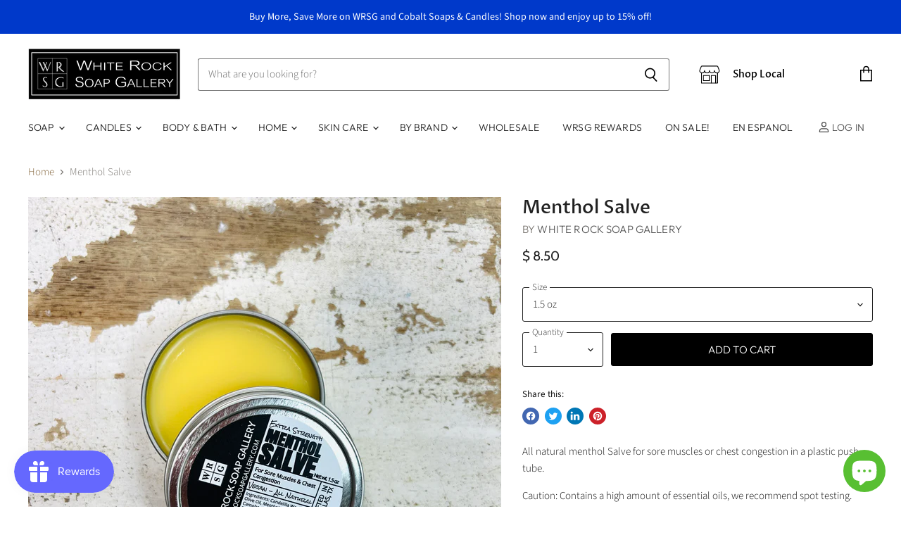

--- FILE ---
content_type: application/javascript; charset=utf-8
request_url: https://searchanise-ef84.kxcdn.com/preload_data.1v0P7n6D4t.js
body_size: 11319
content:
window.Searchanise.preloadedSuggestions=['gift set','lip balm','mahogany teakwood','essential oils','shower steamers','room spray','dream stick','hand soap','gift box','bath bomb','sugar scrub','palo santo','soy candles','body oil','soap dish','palo santo sage','swag box','hand sanitizer','oil diffusers','shower spray','bath salts','gift sets','body butter','body lotion','reed diffuser','white tea','beard oil','lavender soap','shower steamer','all natural deodorant','shave soap','shampoo bar','christmas morning','rosemary mint','essential oil','salve stick','vegan lip balm','linen spray','ultimate body salve','face wash','bath bombs','gift card','bar soap','for men','cobalt soap','charcoal soap','bubble bath','body wash','texas suede','mahogany teakwood candle','liquid hand soap','bath oil','soap net','orange cinnamon clove','whipped body butter','oatmeal soap','rose soap','texas soap','essential oil diffuser','love candle','eucalyptus mint','lotion bar','shower steamer spray','goat milk soap','lavender dream stick','hand cream','bath salt','face oil','coconut bar soap','joy candle','red currant candle','soap holder','activated charcoal deodorant','tea tree soap','carter mill soap','reed diffuser refill','face moisturizers','body scrub','muscle soak','ultimate body salve stick','lavender linen spray','face soap','cashmere & musk','shea butter','christmas morning candle','red currant','soap bag','amber and oak','mahogany teakwood cologne','tumeric soap','sandalwood & patchouli','patchouli soap','conditioner bar','wax melts','beard care','fall candle','body soap','lip scrub','hand lotion','soap lift','lavender candle','sugar scrubs','rodeo queen','calming care package','shaving soap','fragrance oil','body spray','lemongrass soap','eucalyptus soap','calming roller ball','soap bar','activated charcoal soap','travel size','laundry soap','wax melt','into an','roller ball','tea tree','votive candle','rain candle','white tea candle','whipped up wonderful','saddle up','menthol salve','chapstick tube','room sprays','white leather','hours operating','fizz bizz','goat milk','sage and citrus','olive oil soap','moon rivers','car diffuser','face mask','moon rivers naturals','mothers day','rose water','white rock soap','lemon verbena','mistletoe christmas candles','dish soap','hand gel','ranch hand','sage smudge','benjamin soap company','liquid soap','waterless hand gel','mahogany teakwood room spray','foaming hand soap','carter mill','lip balms','eight soap co','luxury bath oil','gifts box','lavender vanilla','citrus basil','rosemary mint soap','bath soap','smoke candle','palo santo sage gift set','texas candle','face scrub','insect repellent','eye serum','soap pouch','eye mask','hair serum','lake highlands','perfume oil','vitamin c serum','peppermint soap','burning oils','chap stick','bar soaps','moon river','lavender oil','egyptian musk','pumpkin spice candles','gardenia candles','breathe easy','soy wax candle','after shave','body salve','christmas soap','spiced fig','dead sea salts','sandalwood soap','face cream','dallas candle','palo santo room spray','vegan handmade soap','unscented soap','lake highlands candle','relax bath salts','hair conditioner','beard soap','vegan soap','cobalt soap company','soap dishes','pecan praline','dead sea bath salts','moisturizing soap','exfoliating soap','loofah soap','greeting cards','soy wax','lavender mint','oak cliff','turmeric soaps','beard balm','breathe roller','vitamin c','ultimate salve stick','all natural deodorant lemon grass','journey candles','pumpkin spice','oatmeal face','makeup remover','body brush','frankincense and myrrh','laundry detergent','max & lou','bath tea','rosemary mint sugar scrub','sun screen','tiny bee','plants all','salt scrub','christmas candle','soap saver','mens products','dry shampoo','madison perfume','car scent','blue bonnet','shower gel','santal blanc','gift baskets','goats milk soap','menthol salve stick','clay mask','reed diffuser set','sandalwood vanilla','bug spray','black soap','massage oil','urban collection','air freshener','rose candle','winter wonderland','lavender gift set','hair care','clay soap','fall candles','care package','sleigh ride','jasmine candle','frankincense essential oil','ultimate body soap','pet products','bath soak','peppermint tea soap','snowflake soap','matcha balm stick','face toner','calming roll on oil','coconut soap','weird cedar','insect spray','citrus splash','bentonite clay','white rock soaps','cuticle oil','oatmeal face wash','activated charcoal','texas suede colognes','boo box','luxury sugar scrub','burning oil','soy candle','aloe vera face wash','facial serum','moisturizing creams','dead sea salt and sugar scrub','shampoo bars','olive oil','floral bath soak','facial toner','candy cane','red clay soap','kuhdoo soap','honey oatmeal','spiced fig candle','massage and body oil','foot soak','body polish','milk bath','four thieves','all the fall','incense cone','simply soap net','laundry soap powder','christmas candles','hair pomade','soy wax candle bluebonnet','gift boxes','mother\'s day','cashmere and musk','gift cards','neroli black pepper','candle warmer','dryer ball','immaculate beard','oil diffuser','detox bath soak','milk and honey','cobalt bar soap','creme brulee','tea tree oil','goods apothecary','susan\'s soaps','pink sugar','wick trimmer','peppermint tea tree','incense sticks','sage citrus','men soap','east dallas','bear creek goods','valentines day','soy wax melts','orange chili','diffuser oils','vanilla candle','pecan praline candle','shea butter soap','fragrance free','foot scrub','palo santo and sage','holiday candles','neck wrap','lavender rose','sample pack','lemongrass deodorant','sasha’s lip balm','eye cream','build your own','white rock','rose absolute','castille soap','lavender rose geranium','ultimate salve','essential oil roller','skin care','prickly pear','essential oil blend','pump soap','clove soap','sparkling rose','coconut milk face','hair oil','foot products','essential oil diffusers','citronella candles','car freshener','essential oils diffuser','thieves soap','soap bars','white grapefruit bamboo','face serum','facial steam','snowman bath bomb','vanilla soap','ylang ylang','soap class','goat soap','epsom salt','essential oil patchouli','moroccan clay','scented oils','cucumber melon','tin soy candle','body oils','peppermint oil','naked soap','bentonite clay soap','calendula comfrey herbal','ultimate salve stick mini','gift basket','lavender spray','turmeric soap','sea salt and gardenia','reed diffusers','bath fizz','kids bath','burning lamp','naked unscented','wood scent','texas christmas','koke garden','natural beeswax','castile soap','shave kit','deep ellum','solid soap','lavender essential oil','pink grapefruit','cleansing grains','mini soap','spa day gifts','dead sea salt','luke dean','hair conditioner bar','all the fall yall','eight soap','arnica salve','room spray palo santo and sage','white tea oil','eucalyptus gift sets','tumeric face','shave brush','wash cloth','soap gift sets','leather candle','sodium hydroxide','white rock lake','mistletoe and fig','orange soap','green tea','3 wick candles','moon river naturals','rain scent candle','mustache wax','dryer balls','sandalwood and patchouli','men gift','dark chocolate espresso candle','tallow soap','body cream','coffee soap bar','shower bombs','lotion candle','free gift','oak cliff candle','arboretum candl','clove clary sage & cedarwood','t blend','natural soap','lavender dream gift set','organic soap','honey soap','the hood','mahogany teakwood oil','texas shaped','red tea','lemon soap','litsea oil','face masks','go essentials','yoga mat spray','linen sprays','bath salt floral soak','pleasant grove','lakewood candle','soap bags','body mist','sparkling rose candle','aloe soap','balsam candle','highland park','wax warmers','all purpose cleaner','cocoa butter','soap sensitive skin','rose oil','store times','slow north','box set','soap sleeve','holiday gifts set','lavender vanilla sugar scrub mini','face lotion','ultimate body lotion','lavender thorne','whiski candle','cuticle butter','diffuser oil','bulk dead sea bath salts','aroma diffuser','spa day','whipped soap','candle wax','clay face mask','roll on','body scrubber','beard wash','magnesium oil','liquid castile soap','scent diffuser refills','greeting card','mila\'s paw balm','aroma beads','everything oil','whiski designs','texas shaped soap','the colony','joy candles','rose soaps','deep exfoliating','soap box','foaming hand soap lavender','lavender gift box','face cream moisturizer','whipped body butter rosemary mint','soap loofah','max and lou','fathers day','shower steam','bear creek','face moisturizer','clary sage','loofah cloth','round soap','winter soy wax candle','tobacco caramel','room spray red currant','travel candle','rose pink tinted lip gloss','sage candle','candle three wick','muscle salve','face cleanser','clearance soap','dog soap','mahogany teakwood soap','mens soap','grab bag','pumpkin milkshake','lip gloss','white rock soap gallery','shave oil','lavender body butters','lavender sage','sisal soap pouch','shower steamers breathe','birthday gift for friend','sea salt','diffuser reed','l streets','smudge stick','8 oz candle','lavender lotion','felted soap','amber oak','almond bar soap','diffuser refill','journey candle','soap making','foaming face wash','take classes','beeswax candles','tomato vine','dog shampoo','african soap','body scrubs','jasmine and orange blossom','scent for sleep','relax bath salts lavender','hours open','body powder','lavender rose soap','amber and oak oils','apple harvest','back brush','waterless hand gel alcohol based 1 oz','forest hills','white rock soap gallery hours','grapefruit soap','shaving brush','east dallas candle','lavender dream','beer soaps','rice water soaps','hand salve','roller ball essential blends','susan’s soaps and more','frankincense complexion bar','hope candle','pumpkin spice soap','mini salve','birthday card','bar soap no coconut oil','body butters','snowman gift set','stress free','shea soap','bug repellent','vanilla tangerine','dry skin','solid soaps','contact us','lemongrass gift sets','sugar and salt scrub','coffee scrub','dry brush','mens bar soap','calming oil','t soap','for essential oils','lavender scrub','dead sea','men’s soap','goat milk soap bar','candle tin','wood soap dish','avocado matcha','creme brulee candle','home fragrances','winter fir','horny goat','shower bomb','lavender body butter','hand soap for','red clay','jojoba oil','wooden soap dish','sea sponge','creme brule','spa day gift box','róse candles','texas honey','lavender fields','with lavender','color sticks','palo santo sage room spray','sweet and sassy','orange clove','lavender sugar scrub','soap savers','sawdust and embers','dark water','dusting powder','lavender vanilla soap','body perfume','mckinney scent','whipped shea','milk perfume','citrus and sage','rose water toner','foaming hand','with fragrances of essential oils','m streets candle','lavender and lime','bay rum','greenair essential oil diffuser','holiday gifts','rose mint','bubble scoops','air plant','pumpkin soap','soap scrubber','lion bear','hand wash','votive candles','antibacterial properties','clover and verbena','handmade soap','soaps for dry skin','dallas collection','preston hollow','live plants','sweet soap','gift cards delivered','organic vegan soap','green tea soap','rose geranium','free shipping','palo santo & sage room spray','lavender and vanilla','for baby','best sellers','texas bluebonnet','eyebrow serum','white rock soap gallery soaps','glycerin soap','soap eczema','shea butter bar','ugly soap','shaving cream','kaolin clay','soothe soak','cashmere musk','beer soap','rosemary soap','rose toner','vitamin e','enso apothecary','tyler candle','antibacterial soap','trim the tree','whipped body butter lavender','lip salve','sweet tea','seaweed clay mask','sos bliss','castor oil','texas soaps','body oul','lemon grass soap','the hood wax','white velvet musk','extra ultimate','luxury body scrub','lavender box','shower oil','unscented candles','carrot seed','candle fragrances','swag boxes','facial soap','amber soap','tin candle','welcome to the shitshow','anti itch','loofah sponges','peppermint foot soak','bath taffy','activated charcoal & moroccan red clay soap','cucumber soap','phone number','sleep mask','perfume roller','sleepy cottage','lotion stick','herbal facial steamer','joy fragrance','bath accessories','peppermint lavender','dark chocolate espresso 8 oz soy wax candle glass jar','lavender lime','bishop arts','thank you','salt lamp','sage soap','four thieves soaps','citrus soap','liquid shampoo','citrus basil candle','paw balm','lavender peppermint','3 wick soy candle','lavender mint candle','magnolia sea salt','the immaculate beard','benjamin soap','tea light','african black soap','lavender powder','orange and almond soap','rosewater facial toner','sweet caramel soaps','bubble bar','fort worth','birthday gift','aloe vera','baby oil','sweet orange','ylang ylang and cedarwood','coconut oil','beeswax candle','mother’s day','shower sprays','peppermint body butter','pendant diffuser','sweet almond','madison body spray','aloe face wash','tiny texas soap','rouge candle','egyptian musk perfume','shave bar','pumice soap','cleansing oil','rain reed diffuser','lye soap','sage room spray','candles smoke soy wax','waterless hand','dream sticks','candle warmers','rosemary mint oil','man bar','texas storm','wood soap dishes','lavender gift','sea moss','litsea essential','soap sale','men’s products','room spray sandalwood and vanilla bean','chai tea','blossom perfume','make up','simply body soap net','soap drying rack','baby butter','peach bellini','anti aging serum','lavender stick','gift package','lavender vanilla body oil','holiday soap','frosted eucalyptus','rosemary oil','lavender body wash','body sprays','sugar a rub','soap w shea','mosquito bites','sparkling mimosa','coco butter','lime soap','stocking stuffer','essential blends calming','coconut wax','calendula stick','little forest hills','santo and sage room spray','bug bites','milk candle','mini room spray','soap deck','charcoal scrub','lemon mint sugar scrub','pillow spray','four thieves soap','green orchid','soap refill','oak lawn','lavender bar soap','sandalwood and vanilla','frankincense essential','pleasant grove candles','foam soap','moisturizer face cream','sensitive skin','gift set white rock','unrefined shea butter','seaweed soap','african black','bar shampoo','sage & citrus','bath salts relax','native texan','white grapefruit and bamboo','tree soap','soap rest','san antonio','lavender vanilla bourbon','eucalyptus essential oil','white leather scent','sandal blanc','sacred smoke','sandalwood an patchouli soap','lavender sweet orange','charcoal incense','dog care','everything skin oil','journey reed diffuser','whipped butter','cedarwood oil','calendula lotion','solid perfume','bourbon vanilla','soap tin','room oil','fragrances men','oatmeal coconut milk bath','owl soap','rosemary essential oil','black amber','shower steamie','kumquat candle','goats milk','wood wick','thieves oil','soap mesh','old lake highlands','whiski farm fresh','lemon essential','lemon mint','salt and sugar scrub','papaya coconut mango','lip balm set','cobalt soap 33','mini christmas morning room spray','vitamin e oil','porcelain diffuser','bath sprinkles','facial moisturizer','hair growth','3 wick candle','soap tray','palo santo sage spray','dream rollerball','no palm oil','sugar scrub rose absolute','custom gift','texas suede cologne','power up spray','palo & sage candle','itch stick','three wick','latika body','happy birthday','pumpkin spice candle','pine tar','mesh sponge','eight soap bar','black candles','orange and bergamot','himalayan salt','creamy vanilla','spearmint oil','hair growth spray','facial oil','custom gift set','body net','you\'ve been booed','anti aging','whisk designs','bluebonnet candle','bath happy','lemongrass oil','8 oz candles','texas size lip balm','old factory soap parousia perfumes','lavender lotion bar','calming care','rose mint body lotion','blue tansy','lavender rosemary peppermint tea tree','scented candles','deep ellum wax','soap holder on a','valentine candles','sample size','milk & honey','swag gift box','fragrance lamp','moisturizing cream','lavender lip','lavender lime soap','lavender room spray','bath salt lavender','tinted lip','texas tin','roller ball essential oil','white soap','heart bath bomb','white wax melts','essential oul','blue soap','moroccan red','blood orange','facial scrub','fall room spray','sage stick','lemon grass','room spray rain','vegan lip balm dream stick','lavender bergamot','fruit soap','wax warmer','lip balm gift set','cucumber soaps','hair soap','citronella soap','sample box','lemon candle','bath gift baskets','susan case','plants koke kitchen','soap on a rope','body bar','mineral sun','essential oil for laundry','coconut vanilla','aroma bead bag car freshener','scent oils','almond scrub','men skin care','winter candles','face bar','fabric spray','bath pouf','charcoal deodorant','gift box lavender','university park candle','hand soap liquid','pregnant bellies','shower steam spray','balm stick','vanilla tobacco','face balm','hand and body wash','madison perfume body spray','lavender and chamomile','sweet dreams gift','message and body oil','beef tallow','pumpkin spice spray','bath gift','kojic acid','steamer spray','hollywood heights','cherry soap','aluminum free','rose room spray','aroma bead','facial brush','cinnamon vanilla','blue bonnet candle','farm fresh','jasmine essential oil','grapefruit vanilla','room spray linen','pink rose tinted lip balm','lavender salt scrub','acne soap','mckinney candle','milk roll on','coconut milk shampoo bar','sandalwood vanilla bean','insect sprays','soap base','moon rivers natural','wax mel’s','lemon scented soaps','care basket','soap box set','candle scents','automobile diffuser','white tea candles','color stick','scent sticks','felt soap','body salve and moisturizer','patchouli oil','christmas morning soy wax candle','whiski stickers','the green rift','scent diffuser','oat oil','wedding gifts','christmas scents','lip scrubs','lavender bath bombs','swag gift','sweet dreams','fizz bizz bomb','joy scent','rock salt','benjamin soap co','signature series','vegan all natural soap','lip grit','oval soap','oatmeal bar','whiski designs candle','small candles','lump of coal','oval chapstick','candy cane candle','made in texas','grit body scrub','soap lifts','angel baby','bamboo diffuser','soy tin','texas texas','candle lavender','poppy seed soap','beard lotion','bath spray','round natural','bath sets','beard comb','rosemary mint candle','tinted lip balm','for love','white sage','carter mill clove soap','mint rosemary','travel ultimate salve stick','facial bar','mini candle','lavender bath gift sets','lavender rose water','dark spots','apple cider','for women','rice soap','palo santo soap','coconut milk face wash','amber and oak diffuser','tin soy wax candle','minty vanilla','lotion bars','relax bath salt','relax gift set','rose absolute sugar scrub','soap body','cinnamon soap','lavender chamomile','body lotion naked','university park','more hand sanitizer','benjamin soap perfume oil','menthol stick','honey candle','soap liquid','soothe dry and itchy skin','sea salt peony','fragrance oils','sasha body','shower exfoliating','vegan handmade','milk and honey body lotion','handcrafted bundle','amber and oak room spray','diffuser refills','bath and hand soap','charcoal face soap','whipped body cream','bar soap for men','lavender soa','green matcha stick','mini car diffuser','oatmeal goats milk soap','face steam','soap and shave','palo santo and sage room','melt and pour','caramel soap','healing body lotion','4 oz candle','wax urban collection','red clay mask','activated charcoal with peppermint tea tree soap','moisturizing bar','tumeric mask','matcha balm','sage spray','oil roller','would chapstick','rosemary mint essential oil','oatmeal honey','beard and tackle','pink grapefruit lip balm','rodeo queen gift','bath salt directions','red current','evergreen votive','rose body butter','lotion tin','essential oil candle','castille soaps','tropical hibiscus','face cleansers','scrub bar','lemon verbena candle','vanilla lip balm','palo santo & sage','hand scrub','colloidal oatmeal','soy melts','essential refill','coffee cocoa face masks','healing salve','moroccan red clay','palo santo candle','hair soaps','citron and cedar leaf','eucalyptus peppermint','holiday room spray','skin balms','bar soap small','snow man','peach bar soap','saddle up candles','rose sugar scrub','witch hazel','palo santo and sage room spray','lavender roller','all the fall yall candles','orange cinnamon','oat milk and honey','anxiety bath','amenity gift bag','vitamin e soap','bath and body','sandalwood powder','cashmere musk soap','diffuser reeds','gifts for','dark chocolate espresso','patty goya','gardenia oil','pink soap','eucalyptus mint soap','lavender shower steamers','soap sampler','ov llc','bar of soap','candle box gift set','casa linda','wish candle','soap mold','lavender soap bar','love bug','large candle','nail brush','lavender honey','hand lotions','clove clary sage','bath soaks','plug in','rollerball perfume','nag champa','coffee sugar scrub','long lasting reed diffuser','hours till','description of candle scents','urban candles','journey spray','lips balm','dallas scent','small soap bars','rose and coconut lotion','texas christmas candle','all the fall y’all','body lavender and chamomile','tobacco caramel lotion','oat milk','vit c face serum','white rock soap lemon verbena oil','mini dream stick','pink sugar gift set','poison ivy soap','lavender oil refill','terra cotta','sleep stick','starry night','sugar scrub lavender','cobalt lavender soap loofah scrub soap','bag of soaps','calendula comfrey','last call candle','rose lip','rodeo queen candle','sweet caramel shop','sawdust & embers','dead sea salt soap','right as','white rock lake candle','lavender bath','peppermint bath bombs','bath cloth','orange soap 2 oz','lavender bar','gifts cards','thieves soaps','sisal dual','cobalt bar','magnolia soap','neighborhood candles','whiskey candles','mango butter','dream tick','diva scent','coal soap','cleaning powder','essential oil blends','white tea diffuser','soy bluebonnet candle','organic essential oils','obsession custom','t shirts','orange scent candles','kitchen soap','activated charcoal sugar scrub','mud mask','emulsifying wax','holiday candle','green soap','mistletoe & fig','candle gift','car scent diffuser','carter mill soap company almond oatmeal soap','creative co op cast iron soap dish','essential oil candles','healing lotion','pine wood soap','after sun','lip care','tree shaped soap','candle sets','room spray grapefruit','spice soap','unscented bar soap','oil burning','galentine gift','relax oz','anti age','lemon scrub','snow day','valentines day candles','father\'s day','face and beard wash','migraine mask','sissy\'s soaps','orange clove cinnamon','mood enhance','almond soap','soap dish stone','carrier oil','power up','lavender thorn','soap holde r','lemon verbena soap','sandalwood candle','vegan all naturally','menthol colognes','toasted marshmallow candle','magno soap','spearmint essentials','all purpose','lemongrass & sweet orange','citric acid','small gift sets','potassium hydroxide','candle 8 oz soy wax','rain diffuser','welcome fall','foam sponge','hand moisturize','anti itch soap','white rock body powder','three wick christmas scent candle mistletoe','rose water face toner','tee tree soap','golden tabac','lip balm spf','sandalwood & patchouli soap','white rock soap gallery lotion','rose clay shea soap','christmas votive','after shave with aloe vera','rose bar soap','eucalyptus shower','aromatherapy oils','new home','anti bacterial','fig candle','hair spray','kids bath salts','unscented lotion','sashas lotion','hibiscus soap','blue candle','exfoliant soap','mini diffusers','lemon oil','rolling oil','calm basket','eucalyptus salt','bathroom spray','a joy forever','gift box wrsg','detox bath','soap body scrubber','coconut lime','tangerine fizz','flower soap','milk body spray','ultimate gift set','oily skin','christmas gift','large soap bars','rosemary candle','dark chocolate','lavender & rose & geranium oil','sheets spray','soaps with','bulk bath salts','cream brulee','soy candles tea light','simply salv stick','hand soap refill','chai lip','capri blue','dead sea scrub','relax soap','round soap dish','diffuser refil','rose pink','bath bomb set','orange and chili candle','grapefruit sugar scrub','room freshening spray','wax candles','body powders','whipped butter body cream','lemongrass essential oil','palo santo & sage candle','bath soaps','diaper balm','shaving soaps','christmas card','palo santo oil','susan’s soaps','face steamers','oil diffusers with','face soaps','amber and oak candles','butt soap','cotton candy','mosquitoes away','red clay soaps','spice fig','rose face','olive grove','tx soap','your own','lemongrass lotion','shaped soap','pumice scrub soap','after sha','essential oil room spray','blue bonnet soap','moisture cream','2nd kind','eight soap co bath bombs','valentines care','hair mask','texas tea','charcoal sugar scrub','difusser set','pet spray','for kids','facial soaps','for a man','christma morning','ross rowdy beard oil citrus','sea spong','back strap','all natural soap','dryer ball oil','breathe bath salts','amber oil','pumpkin candle','gingerbread soap','dallas candles','orange cinnamon clove candle','tea soap','eucalyptus mint lotion','rose lip balm','room fragrance','vanilla scent candles','hair shampo','natural sponge','essential blends','sisal soap mit','liquid soap refill','skin salve','soap rack','matches black and','sweet tea lip balms','vanilla bar soap','candle wick','soap container','mckinney texas','massage oils','all natural stick','lavender scent','pluggable diffuser','black pepper','itchy skin','13 and co','amenity travel','pumice stone','essential oils bulk','strawberry soap','face sponge','clove oil','rodeo queen soaps','sandalwood & vanilla bean','simply clean','texas size','wax melt burner','shampoo soap','sage oil','oil warmers','our sandalwood','honey and goat\'s milk','spearmint lip','scent description','hand poured body wash','cologne rollerball','everything skin','design district','naked hand lotion','top fragrances','ultimate salve stick 1 oz','palo santo & sage gift set','shower steamer spray breathe easy','rose scrub','breath easy','essential oil lime','m streets','gifts for mom','description of scents','mahogany teakwood shave soap','rose clay','sugar scrubs lavender vanilla','ultimate bath bar','bourbon soap','lavender salt','moisturize soap','exfoliating bar soap','neem oil','milk honey','peach soap','magnesium oils','sea salt gardenia','christmas tree','black spice soap','sparkling rose room spray','dead sea salt & sugar scrub','bath oils','floral bath soap','the dream stick','aluminum free deodorant','french soap','mahogany teak','rosemary hair oil','lavender sleep','eucalyptus oil','t essential oil','coconut scrub','yoga products','palo santo sage candles','lip sa','sweet scent candles','oil burner','shower soap','texas state fair','spa box','all natural dream','soap cover','cleanse oil','scent oil','compare to thieves','artisan soap','pink sugar body polish','heat pack','dry scalp','fragrance mist','charcoal mask','moisture lotion','lavender soy wax candle','rosewater facial','plastic soap','citrus splash soap','baby soap','mahogany teakwood shampoos','dallas texas','t shirt','loofah scrub soap','butter cream','mahogany teakwood gift set','peppermint shower steamer spray','tallow lotions','travel size sprays','cactus blossom','laundry soap powder fragrance free','candle pouring','lavender rose bath oil','good night moon','elf sweat','bath salts soothe','scented oils for','santa\'s pipe','honey scent','vanilla body oil','essential blends breathe','lavender sav','scalp oil','vitamins c','grass fed beef tallow soap','travel-sized version','rosemary mint body butter','bath salts directions','one get one free','fragrance spray','trim the tree candle','refills the diffuser','instructions on to use it','3.5 soy candle','christmas candle joy','lotion amazing','orange cinnamon & clove','ft worth','nu love','que la','moisture soap','balm co','bug bite relief','soap infused','glass soap','w on','scented soaps','the ultimate salve stick','palm oil','soap variety','texas shape candle','stretch cream','palo and sage candle','handcrafted soap','oatmeal honey soap','face barsoap','lavender refillable','lavender diffuser','perfume body spray','essential blend','texas shaped candle','pet soap','palo sage soap','musk spray','blue bone','need soap','soaps made in','black tea','bath set','fun soap','thyme vegan','ball soap','gentlemens bar soap','cobalt mahogany teakwood colognes','nuluv goat milk soap','calendula soap','other shower bombs','olive oil bar soap','well that','white amber','aroma bag','ultimate salve stick calming','build your gift set','8 oz love','goat milk lavender so','base glycerin','hand wash soap','grapefruit sugar','rose hip oil','oil diffuser refills','shaving gift set','mother’s day candle','rosemary and mint','hand moisturizers','matches tube','essential oil soap','candle urban','ultimate body','face brush','seasonal candles','body pil','bamboo teak and black currant','most popular scents','shower and soap','lemon verbena diffuser','sissy,s soap citronella clove','old factory soap','lavender balm','all in one','rosemary shampoo','men face soap','soap sack','cobalt mahogany teakwood','teakwood soap','wax burner','rosemary mint foaming refill','hand soap holder','immaculate beard dark','cinnamon clove candle','enlightened hippie','body lotion ultimate','face cream with','bath scrub','mint candle','three wick candles','body lotion lavender','peppermint lotion','coffee lip balm','rosemary mint scrub','dallas arboretum','lemon verbena body lotion','vanilla powder','rose hip','lavender candles','sage gift sets','apple essential oil','mini candles','body oil spray','soap bombs','rosemary orange mint','sea salt and peony','shave sets','bar lotion','benjamin soap co bath salts','charcoal body wash','room spray amber and oak','psoriasis lotion','white jar','roller oli','healing stick','essential pil','turmeric clay mask','men gift set','white rock lake soap','desert rose','massage body','burner oil','natural dream stick','day bath bombs','include rocks','white rock free gift','amber essential oil','all mahogany teakwood scented products','shave and a haircut','lemongrass foaming','facial wash','tea tree scrub','aroma bags','to change light bulb','jasmine spray','hand & body wash','essential blend calming','wool soap','watermelon lemonade','moon river peppermint soaps','travel candles','cobalt so','gardenia rose','fall yall','ultimate stick mini','seaweed clay','urban series','foaming bath','bath dust','mini diffuser','facial toner lavender rose','highland park candle','peppermint essential oil','special event label votive','hand soap set','soap scrub','solid body butter','all mahogany teakwood products','peppermint candy','water scent','made roller','wool dryer balls','foaming hand soap lemongrass','lavender and sage','oatmeal scrub','cedarwood essential','all natural dream stick','tea tree shampoo','goat goat milk bar','travel soaps','wool dryer','whipped bath soap','faceted glass','baby card','lavender bug','fresh linen','laundry stain stick','hand and body lotions','citrus candles','hand bars','clay scrub','oat and honey soap','brown sugar','beard oul','white rock soap box lavender','white velvet','tim candle','white rock soaps orange cinnamon clove','tinted lip gloss','ingredients on making lemongrass and honey soap','whipped up wonderful love steamie single','sugar polish','8oz candle','company candle','peony and sea salt candles','gifts sets','bay leaf','masculine scent','sage & room spray gift set','rain soap','epsom salts','psoriasis soap','rain room spray','soap bar bag','mom to be','bear cree','lavender oatmeal bar soap','travel soap','soy wax candle urban collection','farmacy revolution','last call','honey and milk','floral soak','mint soap','bath scrunchie','sou candles','she but','teakwood candle','pure soap','scents candles','weekend at frank','joy forever','infused sponge','calming roller','fan fragrance warmer','lavender shaving soap','calm down roll on','16 oz mason jar','8 oz soy candle','face spray','primer beauty','naked products','calming essential oil','cobalt mahogany teakwood shave soap','lavender soaps','red currant gift','texas travel','carrot oil','round soap dishes','sponge caddy','palo santo sage soap','essential oil dropper','shower mist','urban cow','sage and room','candle sticks','hearth & holly candles','shave soap mahogany','frankincense oil','beard oil sandalwood','water spray','bentonite soap','coconut face wash','orange scent','mint massage','cobalt lavender','tea tree essential oil','massage bar','shea oil soap','blue tansy face oil','room spray cashmere & musk','christmas tree soap','oil-based pomade','unicorn farts bath bomb','baby shower','face exfoliate','hanging koke','beneficial plants','oils diffuser','lip balm texas sized','peppermint bath salt','mint soaps','hand balms','texas sky','soap shampoo','rosemary sage','luxury bath salts','oil sticks','mother\'s day card','of blank','bath gel','amber & oak','farmers market','pink rose sugar oil','mahogany teakwood liquid soaps','aloe vera gel','mini gifts','facial cleanser','whiski farm','white fir','walnut soap','incense bowl','2 oz bar soap','guest soap','goat milk lavender','body gel','santo an sage','lavender vanilla scrub','lemon zest','itch relief','oil cuticle','candy cane soap','vitamin e stick','what are the ingredients of the soap','dry skin products','essential oils roll on','heat product','rose mint moisturizing cream','skin and beard','vanilla custard','orange & clove candle','rose water body spray','man bar soap','amber and oak sets','loofah on in','face beard soap','round bar soap','honey milk oatmeal','dried flowers','lip balms tea tree','hair shampoo','how much do you use','hawaiian hibiscus','5 piece gift','white clay','dad shitshow','scented soap','black ice','bath pillow','jasmine soap','candle scent joy','duck bath bomb','black charcoal soap','spearmint eucalyptus','muscle scrub','breathe candle','black container candle','joy diffuser','journey reed','rosemary and peppermint','essential oils spray','sweet peppermint','shaving kit','san antonio soap','face and beard','honeydew melon','scented dryer balls','swag box online','lavender body','manuka honey','men perfumes','lavender and vanilla soap','bath brush','foaming soap','tea lights','citrus and sunflower','christmas morning soap','mistletoe and fig room spray','time complement','green clover and aloe','16 oz candle\'s','oatmeal soap bar','lemon sugar scrub','room spray room spray','pumice and walnut','oil refills','amber bottle','harken press','care kit','sodium lactate','oil scents','bath bomb unicorn','cruelty free','cashmere and musk candle','spice soap bar','wick can','smudge set','face cloth','hair powder','scent warmer','cobalt soap hand mahogany teakwood','amber and oak candle','men\'s soaps','holiday fragrance candle','gift bags','bath salts 18 oz','calming essential','fabric deodorizer','shower steamer pack','hand soa','cobalt spray cologne','eucalyptus candle','soap sponge','moisturizing face wash','oil lavender','rose petals','organic oils','austin amber','top seller','downtown dallas','party favors','vegan just','grapefruit essential oil','sweet rose','candle set','white magnolia garden','conditioner bars','roll on perfume','vanilla bourbon candles','oil cleanser','soft soap','spiced fig candles','wild rose','face oils','texas grapefruit','ice cream','body bar soap','scrubs for','halloween bath bombs','melt and soap','lemon glaze','men\'s products','amber ale','roll on essential oil','susan case greeting cards','fall votive','rock soap','bath marshmallows','scent products','fragrance free lotion','sustainable palm','texas whiski & leather','foaming soap refill','make your own','moon rivers patchouli','oregano oil','soothe bath salt','lemon balm','measuring scoop','oil refill','sweet and sassy shampoo','leather keychains','oil diffuser replacement','yoga mat','6 wick candles','burning oil fall','moisturizer soap','lotion br','orange bergamot','soap scrubber holder','lip balms vegan','soap flowers','lip balm texas','white color soap','life’s a zoo','woodstock soap','spray sanitizer','shimmering copper color stick','mahogany teakwood reed diffuser','sea salt & gardenia','essential oil lavender','ultimate mint','apple wonderful','tame frizzy','laundry booster','moon rivers soak','bradford soap','soap body shower','relax sprays','mini texas soap','coconut milk bath tea','fragrance diffusers','shawna smyth','cashmere perfume','spa soap','large eucalyptus','lume soap','oak moss','candle making','rose scented soap','texas shape','citronella oil','smudge gift set','vegan lotion','aloe vera face','wrinkle releaser','welcome fall gift set','ar bor'];